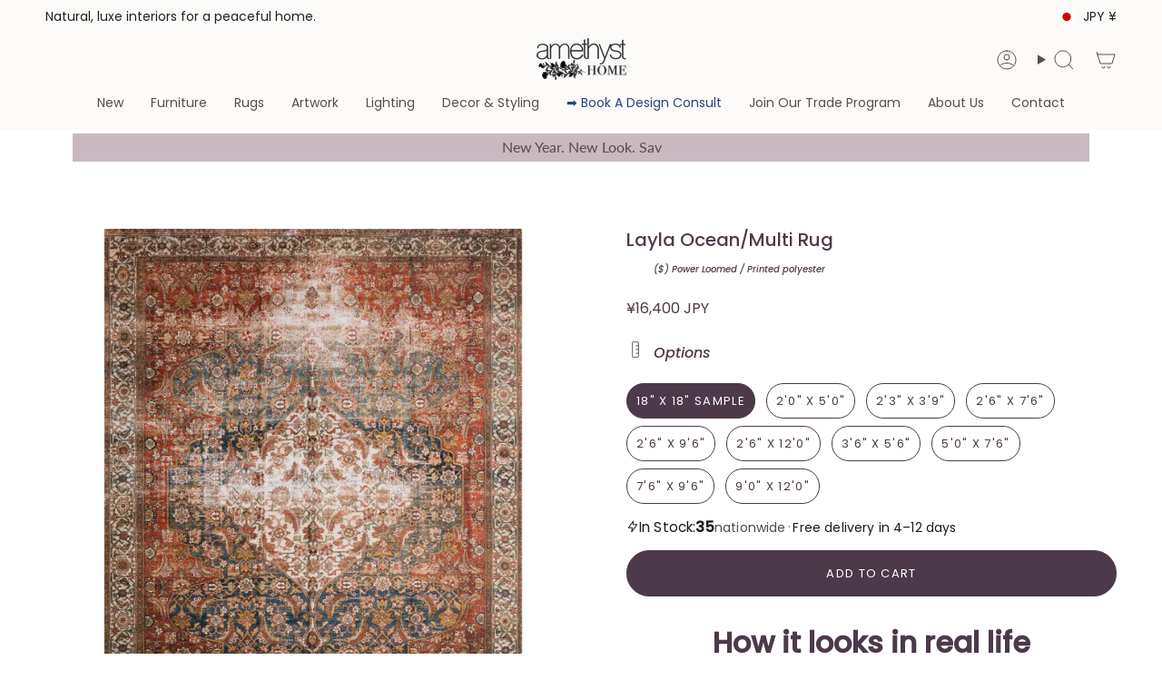

--- FILE ---
content_type: text/html; charset=utf-8
request_url: https://www.amethysthome.com/en-jp/products/loloi-layla-ocean-multi-rug?section_id=api-product-grid-item
body_size: 994
content:
<div id="shopify-section-api-product-grid-item" class="shopify-section">

<div data-api-content>
<div
    class="grid-item product-item  product-item--centered product-item--outer-text product-item--has-quickbuy "
    id="product-item--api-product-grid-item-2339603841106"
    data-grid-item
    
  >
    <div class="product-item__image double__image" data-product-image>
      <a
        class="product-link"
        href="/en-jp/products/loloi-layla-ocean-multi-rug"
        aria-label="Layla Ocean/Multi Rug"
        data-product-link="/en-jp/products/loloi-layla-ocean-multi-rug"
      ><div class="product-item__bg" data-product-image-default><figure class="image-wrapper image-wrapper--cover lazy-image lazy-image--backfill is-loading" style="--aspect-ratio: 1;" data-aos="img-in"
  data-aos-delay="||itemAnimationDelay||"
  data-aos-duration="800"
  data-aos-anchor="||itemAnimationAnchor||"
  data-aos-easing="ease-out-quart"><img src="//www.amethysthome.com/cdn/shop/products/LAYLLAY-05OCML_lg.jpg?crop=center&amp;height=2048&amp;v=1753387702&amp;width=2048" alt="Featuring Layla Ocean/Multi Rug by Loloi at Amethyst Home. The Layla Collection is traditional and timeless, with a beautiful lived-in design that captures the spirit of an old-world rug. This traditional power-loomed rug is crafted of 100% polyester with a classic and sophisticated color palette and subtle patina.

Power Loomed100% PolyesterLAY-05 Ocean/Mult.  Amethyst Home provides interior design, new home construction design consulting, vintage area rugs, and lighting in the Boston metro area." width="2048" height="2048" loading="eager" srcset="//www.amethysthome.com/cdn/shop/products/LAYLLAY-05OCML_lg.jpg?v=1753387702&amp;width=136 136w, //www.amethysthome.com/cdn/shop/products/LAYLLAY-05OCML_lg.jpg?v=1753387702&amp;width=160 160w, //www.amethysthome.com/cdn/shop/products/LAYLLAY-05OCML_lg.jpg?v=1753387702&amp;width=180 180w, //www.amethysthome.com/cdn/shop/products/LAYLLAY-05OCML_lg.jpg?v=1753387702&amp;width=220 220w, //www.amethysthome.com/cdn/shop/products/LAYLLAY-05OCML_lg.jpg?v=1753387702&amp;width=254 254w, //www.amethysthome.com/cdn/shop/products/LAYLLAY-05OCML_lg.jpg?v=1753387702&amp;width=284 284w, //www.amethysthome.com/cdn/shop/products/LAYLLAY-05OCML_lg.jpg?v=1753387702&amp;width=292 292w, //www.amethysthome.com/cdn/shop/products/LAYLLAY-05OCML_lg.jpg?v=1753387702&amp;width=320 320w, //www.amethysthome.com/cdn/shop/products/LAYLLAY-05OCML_lg.jpg?v=1753387702&amp;width=480 480w, //www.amethysthome.com/cdn/shop/products/LAYLLAY-05OCML_lg.jpg?v=1753387702&amp;width=528 528w, //www.amethysthome.com/cdn/shop/products/LAYLLAY-05OCML_lg.jpg?v=1753387702&amp;width=640 640w, //www.amethysthome.com/cdn/shop/products/LAYLLAY-05OCML_lg.jpg?v=1753387702&amp;width=720 720w, //www.amethysthome.com/cdn/shop/products/LAYLLAY-05OCML_lg.jpg?v=1753387702&amp;width=960 960w, //www.amethysthome.com/cdn/shop/products/LAYLLAY-05OCML_lg.jpg?v=1753387702&amp;width=1080 1080w, //www.amethysthome.com/cdn/shop/products/LAYLLAY-05OCML_lg.jpg?v=1753387702&amp;width=1296 1296w, //www.amethysthome.com/cdn/shop/products/LAYLLAY-05OCML_lg.jpg?v=1753387702&amp;width=1512 1512w, //www.amethysthome.com/cdn/shop/products/LAYLLAY-05OCML_lg.jpg?v=1753387702&amp;width=1728 1728w, //www.amethysthome.com/cdn/shop/products/LAYLLAY-05OCML_lg.jpg?v=1753387702&amp;width=1950 1950w" sizes="500px" fetchpriority="high" class=" is-loading ">
</figure>

&nbsp;</div><hover-images class="product-item__bg__under">
              <div class="product-item__bg__slider" data-hover-slider><div
                    class="product-item__bg__slide"
                    
                    data-hover-slide-touch
                  ><figure class="image-wrapper image-wrapper--cover lazy-image lazy-image--backfill is-loading" style="--aspect-ratio: 1;"><img src="//www.amethysthome.com/cdn/shop/products/LAYLLAY-05OCML_lg.jpg?crop=center&amp;height=2048&amp;v=1753387702&amp;width=2048" alt="Featuring Layla Ocean/Multi Rug by Loloi at Amethyst Home. The Layla Collection is traditional and timeless, with a beautiful lived-in design that captures the spirit of an old-world rug. This traditional power-loomed rug is crafted of 100% polyester with a classic and sophisticated color palette and subtle patina.

Power Loomed100% PolyesterLAY-05 Ocean/Mult.  Amethyst Home provides interior design, new home construction design consulting, vintage area rugs, and lighting in the Boston metro area." width="2048" height="2048" loading="lazy" srcset="//www.amethysthome.com/cdn/shop/products/LAYLLAY-05OCML_lg.jpg?v=1753387702&amp;width=136 136w, //www.amethysthome.com/cdn/shop/products/LAYLLAY-05OCML_lg.jpg?v=1753387702&amp;width=160 160w, //www.amethysthome.com/cdn/shop/products/LAYLLAY-05OCML_lg.jpg?v=1753387702&amp;width=180 180w, //www.amethysthome.com/cdn/shop/products/LAYLLAY-05OCML_lg.jpg?v=1753387702&amp;width=220 220w, //www.amethysthome.com/cdn/shop/products/LAYLLAY-05OCML_lg.jpg?v=1753387702&amp;width=254 254w, //www.amethysthome.com/cdn/shop/products/LAYLLAY-05OCML_lg.jpg?v=1753387702&amp;width=284 284w, //www.amethysthome.com/cdn/shop/products/LAYLLAY-05OCML_lg.jpg?v=1753387702&amp;width=292 292w, //www.amethysthome.com/cdn/shop/products/LAYLLAY-05OCML_lg.jpg?v=1753387702&amp;width=320 320w, //www.amethysthome.com/cdn/shop/products/LAYLLAY-05OCML_lg.jpg?v=1753387702&amp;width=480 480w, //www.amethysthome.com/cdn/shop/products/LAYLLAY-05OCML_lg.jpg?v=1753387702&amp;width=528 528w, //www.amethysthome.com/cdn/shop/products/LAYLLAY-05OCML_lg.jpg?v=1753387702&amp;width=640 640w, //www.amethysthome.com/cdn/shop/products/LAYLLAY-05OCML_lg.jpg?v=1753387702&amp;width=720 720w, //www.amethysthome.com/cdn/shop/products/LAYLLAY-05OCML_lg.jpg?v=1753387702&amp;width=960 960w, //www.amethysthome.com/cdn/shop/products/LAYLLAY-05OCML_lg.jpg?v=1753387702&amp;width=1080 1080w, //www.amethysthome.com/cdn/shop/products/LAYLLAY-05OCML_lg.jpg?v=1753387702&amp;width=1296 1296w, //www.amethysthome.com/cdn/shop/products/LAYLLAY-05OCML_lg.jpg?v=1753387702&amp;width=1512 1512w, //www.amethysthome.com/cdn/shop/products/LAYLLAY-05OCML_lg.jpg?v=1753387702&amp;width=1728 1728w, //www.amethysthome.com/cdn/shop/products/LAYLLAY-05OCML_lg.jpg?v=1753387702&amp;width=1950 1950w" sizes="500px" fetchpriority="high" class=" is-loading ">
</figure>
</div><div
                    class="product-item__bg__slide"
                    
                      data-hover-slide
                    
                    data-hover-slide-touch
                  ><figure class="image-wrapper image-wrapper--cover lazy-image lazy-image--backfill is-loading" style="--aspect-ratio: 1;"><img src="//www.amethysthome.com/cdn/shop/products/loloi-layla-ocean-multi-rug-lay-05-amethyst-home-dallas.png?crop=center&amp;height=1344&amp;v=1753387702&amp;width=1344" alt="Featuring Layla Ocean/Multi Rug by Loloi at Amethyst Home. The Layla Collection is traditional and timeless, with a beautiful lived-in design that captures the spirit of an old-world rug. This traditional power-loomed rug is crafted of 100% polyester with a classic and sophisticated color palette and subtle patina.

Power Loomed100% PolyesterLAY-05 Ocean/Mult.  Amethyst Home provides interior design, new home construction design consulting, vintage area rugs, and lighting in the Boston metro area." width="1344" height="1344" loading="lazy" srcset="//www.amethysthome.com/cdn/shop/products/loloi-layla-ocean-multi-rug-lay-05-amethyst-home-dallas.png?v=1753387702&amp;width=136 136w, //www.amethysthome.com/cdn/shop/products/loloi-layla-ocean-multi-rug-lay-05-amethyst-home-dallas.png?v=1753387702&amp;width=160 160w, //www.amethysthome.com/cdn/shop/products/loloi-layla-ocean-multi-rug-lay-05-amethyst-home-dallas.png?v=1753387702&amp;width=180 180w, //www.amethysthome.com/cdn/shop/products/loloi-layla-ocean-multi-rug-lay-05-amethyst-home-dallas.png?v=1753387702&amp;width=220 220w, //www.amethysthome.com/cdn/shop/products/loloi-layla-ocean-multi-rug-lay-05-amethyst-home-dallas.png?v=1753387702&amp;width=254 254w, //www.amethysthome.com/cdn/shop/products/loloi-layla-ocean-multi-rug-lay-05-amethyst-home-dallas.png?v=1753387702&amp;width=284 284w, //www.amethysthome.com/cdn/shop/products/loloi-layla-ocean-multi-rug-lay-05-amethyst-home-dallas.png?v=1753387702&amp;width=292 292w, //www.amethysthome.com/cdn/shop/products/loloi-layla-ocean-multi-rug-lay-05-amethyst-home-dallas.png?v=1753387702&amp;width=320 320w, //www.amethysthome.com/cdn/shop/products/loloi-layla-ocean-multi-rug-lay-05-amethyst-home-dallas.png?v=1753387702&amp;width=480 480w, //www.amethysthome.com/cdn/shop/products/loloi-layla-ocean-multi-rug-lay-05-amethyst-home-dallas.png?v=1753387702&amp;width=528 528w, //www.amethysthome.com/cdn/shop/products/loloi-layla-ocean-multi-rug-lay-05-amethyst-home-dallas.png?v=1753387702&amp;width=640 640w, //www.amethysthome.com/cdn/shop/products/loloi-layla-ocean-multi-rug-lay-05-amethyst-home-dallas.png?v=1753387702&amp;width=720 720w, //www.amethysthome.com/cdn/shop/products/loloi-layla-ocean-multi-rug-lay-05-amethyst-home-dallas.png?v=1753387702&amp;width=960 960w, //www.amethysthome.com/cdn/shop/products/loloi-layla-ocean-multi-rug-lay-05-amethyst-home-dallas.png?v=1753387702&amp;width=1080 1080w, //www.amethysthome.com/cdn/shop/products/loloi-layla-ocean-multi-rug-lay-05-amethyst-home-dallas.png?v=1753387702&amp;width=1296 1296w" sizes="500px" fetchpriority="high" class=" is-loading ">
</figure>
</div></div>
            </hover-images></a>

      <div class="badge-box-container align--top-left body-medium"></div><quick-add-product>
      <div class="quick-add__holder desktop" data-quick-add-holder="2339603841106"><button class="quick-add__button btn btn--solid btn--small"
            type="button"
            aria-label="Quick add"
            data-quick-add-btn
            data-quick-add-modal-handle="loloi-layla-ocean-multi-rug"
          >
            <span class="btn__text">Quick add
</span>
            <span class="btn__added">&nbsp;</span>
            <span class="btn__loader">
              <svg height="18" width="18" class="svg-loader">
                <circle r="7" cx="9" cy="9" />
                <circle stroke-dasharray="87.96459430051421 87.96459430051421" r="7" cx="9" cy="9" />
              </svg>
            </span>
          </button>


<template data-quick-add-modal-template>
  <dialog class="drawer product-quick-add" data-product-id="2339603841106" data-section-id="api-product-grid-item-2339603841106" inert data-quick-add-modal data-scroll-lock-required>
    <form method="dialog">
      <button class="visually-hidden no-js" aria-label="Close"></button>
    </form>

    <div class="drawer__inner product-quick-add__content" data-product-upsell-container data-scroll-lock-scrollable style="--swatch-size: var(--swatch-size-product)">
      <div class="product-quick-add__close-outer">
        <button class="product-quick-add__close drawer__close" aria-label="Close" data-quick-add-modal-close autofocus><svg aria-hidden="true" focusable="false" role="presentation" class="icon icon-cancel" viewBox="0 0 24 24"><path d="M6.758 17.243 12.001 12m5.243-5.243L12 12m0 0L6.758 6.757M12.001 12l5.243 5.243" stroke="currentColor" stroke-linecap="round" stroke-linejoin="round"/></svg></button>
      </div>

      <div class="product-quick-add__inner" data-product-upsell-ajax></div>

      <div class="loader loader--top"><div class="loader-indeterminate"></div></div>
    </div>
  </dialog>
</template></div>
    </quick-add-product>
    </div>

    <div
      class="product-information"
      style="--swatch-size: var(--swatch-size-filters);"
      data-product-information
    >
      <div class="product-item__info body-small">
        <a class="product-link" href="/en-jp/products/loloi-layla-ocean-multi-rug" data-product-link="/en-jp/products/loloi-layla-ocean-multi-rug">
          <p class="product-item__title">Layla Ocean/Multi Rug</p>

          <div class="product-item__price__holder"><div class="product-item__price" data-product-price>
<span class="price">
  
    <span class="new-price">
      
        <small>From</small>
      
¥12,300 JPY
</span>
    
  
</span>

</div>
          </div>
        </a><quick-add-product>
            <div class="quick-add__holder mobile" data-quick-add-holder="2339603841106"><button
                  class="quick-add__button btn btn--outline btn--small"
                  type="button"
                  aria-label="Quick add"
                  data-quick-add-btn
                  data-quick-add-modal-handle="loloi-layla-ocean-multi-rug"
                >
                  <span class="btn__text">Quick add
</span>
                  <span class="btn__added">&nbsp;</span>
                  <span class="btn__loader">
                    <svg height="18" width="18" class="svg-loader">
                      <circle r="7" cx="9" cy="9" />
                      <circle stroke-dasharray="87.96459430051421 87.96459430051421" r="7" cx="9" cy="9" />
                    </svg>
                  </span>
                </button>


<template data-quick-add-modal-template>
  <dialog class="drawer product-quick-add" data-product-id="2339603841106" data-section-id="api-product-grid-item-2339603841106" inert data-quick-add-modal data-scroll-lock-required>
    <form method="dialog">
      <button class="visually-hidden no-js" aria-label="Close"></button>
    </form>

    <div class="drawer__inner product-quick-add__content" data-product-upsell-container data-scroll-lock-scrollable style="--swatch-size: var(--swatch-size-product)">
      <div class="product-quick-add__close-outer">
        <button class="product-quick-add__close drawer__close" aria-label="Close" data-quick-add-modal-close autofocus><svg aria-hidden="true" focusable="false" role="presentation" class="icon icon-cancel" viewBox="0 0 24 24"><path d="M6.758 17.243 12.001 12m5.243-5.243L12 12m0 0L6.758 6.757M12.001 12l5.243 5.243" stroke="currentColor" stroke-linecap="round" stroke-linejoin="round"/></svg></button>
      </div>

      <div class="product-quick-add__inner" data-product-upsell-ajax></div>

      <div class="loader loader--top"><div class="loader-indeterminate"></div></div>
    </div>
  </dialog>
</template></div>
          </quick-add-product></div>
    </div>
  </div></div></div>

--- FILE ---
content_type: application/javascript; charset=utf-8
request_url: https://searchanise-ef84.kxcdn.com/preload_data.8U6k5L0Z1g.js
body_size: 10411
content:
window.Searchanise.preloadedSuggestions=['coffee table','loloi rug','four hands','side table','dining table','counter stool','amber lewis rug','amber lewis','dining chair','swivel chair','four hands samples','verellen furniture','console table','chris loves julia x loloi','coffee tables','runner rugs','heritage rug','hand knotted wool rug','four hands sample','side tables','end table','runner rug','accent chair','chris loves julia','night stand','dining chairs','counter stools','blue rug','bar stool','teddy rug','arm chair','jenny oatmeal rug','table lamps','amber lewis x loloi','accent chairs','dining bench','green rug','bar stools','rug runner 2 x 5','tree art','plug in sconce','dining tables','table lamp','augustine banquette','floor lamp','hand knotted wool','black rug','cisco home','wall art','pom pom at home','round dining table','runner rugs 2\'6','outdoor rug','queen bed','rug runners','verellen chairs','sleeper sofa','verellen fabric sample','heritage collection','verellen fabric','media console','jaipur living','round coffee table','leather sofa','malibu dining','angela rose','washable rug','wool hand knotted rugs','wabi sabi','out rugs','king bed','throw pillow','round table','bed frames','four hands bed','rug pad','round rug','stripe rug','pink rug','vintage rug','6x 9 rug','four hands bookcase','loloi brown','loloi rugs','hudson swivel','claire rug','sofa bed','10 x 14 loloi rug','power-loomed rug','lounge chair','big pillow','verellen tables','cisco brothers','vintage runner','four hands chair','accent table','table a','black and white rug','outdoor furniture','floor lamps','kitchen island','loloi heritage','area rug','marlene bed','storage cabinets','hand knotted wool tan','pet rugs','bar stools counter','bath mat','verellen sofa','12x15 rug','kai pathos','nesting tables','four hands coffee table','ethnicraft table','slipcovered sofas','13x18 rugs','black knotted rug','brown rugs','modern rustic','nico sideboard','rugs 9x12','end tables','savoy parchment','four hands swatches','ivory wool','joanna gaines rug','canvas art','broadway canvas','georgie rug','dining table oval','ink stain','layla olive','verellen sectional','visual comfort','white rug','bar cabinet','brown hand knotted rug','sofa table','jenny rug','vintage modern','loloi amber lewis','performance rugs','chaise lounge','dining room table','dining banquette','surrey olive','outdoor coffee table','book case','loloi amber','desk chair','altair mushroom','lavon flint','office chair','bok dining table','storage bed','raquel grey','bloor sectional','slipcover bed','accent bench','taupe rug','blue rug 12 15','surrey cocoa','amber lewis x loloi windsor ivory stone','vintage inspired rugs','door mat','hand-woven 12x15','2x3 rugs','kitchen runners','four hands stool','broadway coffee','outdoor chair','hadley natural','amber lewis × loloi josie','solid wood','fur chair','leather head','round ottoman','leather chair','office desk','safari linen','leanne ford','bedding collection','ethnicraft chair','magnolia home','surya lamp','cisco furniture','brown rugs loloi','king beds','candle holder','flush mount lights','loloi run ivory','jeremiah brent','solid beige rug','love seat','ethnicraft sofa','queen bed frame','hadley rug','palermo drift','ethnicraft storage','floor model','round mirror','thames cream','lyla chair','black console tables','sale rugs','teal area rug','carpet pad','4 x 8 rug','loloi for magnolia home','lamp table','nomad snow','counter chairs','design concept jamie','round dining tables','loloi josie','blue rugs','verellen gray','off white sofas','console tables','corner sofa','prudence mist','black end tables','plush rugs','jute rug','motion sofa','verellen linen','jenny oatmeal rug 9 x 12','olive tree','black cabinet','four hands dresser','four hands sectional','black dining chairs','72 in wagner table','loloi rug chris loves julia','extension dining','silk rugs','upholstered chair','disentangled thoughts','brown rug','joslyn chaise','slip cover','beige cream','6 x 9 rug','berber natural','verellen coffee table','drawer dresser','black dining chair','kena sonoma','leather counter stools','yuma cream','four hands crypton','coffee table marble coffee table','pendant light','molly rug','ottoman tables','amber lewis loloi','olive rug','bistro table','malibu natural oak dining tabl','loloi lewis','hand knotted rugs','four hands sofa','dovetail dining chair','knoll sand','rug runner','patio furniture','rhapsody maeli','astor stone','jade altair','omari natural','four hands rugs','boheme maisie','tv cupboard','rotating desk','outdoor dining chair','four hands fabric sample','lumbar pillow','fontaine chandelier','woven rug','handwoven rug','cloud art','hand knotted rug','blue area rug','through the moment','rocking chair','sonya rug','dining banquettes','augustine dining banquette','daphne bed','marie rug','bennett moon','chair slip cover','verellen fabrics','amare sonoma chair','loves julia','5\'0 x 7\'6 wool rug','chris loves','wood end table','dining stool','marble side table','pillow brown','rug blue beige','california king bed','verellen june','wood console','round dining room table','king bedroom','sawar marble','3 x 5 rugs','quincy king bed','outdoor rugs','christmas tree','rug samples','dakota dakota natural ivory area rug','scalloped rug','counter height stools','loloi chris loves julia','queen beds','four hands night','black end table','outdoor table','four hands fabric samples','camille sofa','5 x 7 wool rug','cisco louis mini','round rugs','amelia dresser','blue green runners','tapestry long','four hands crypton nomad snow','crypton nomad snow','small dining table','linen fabric samples','black chest','hand knotted r','twisted jute rug','breya cabinet','cisco sofas','rhapsody kortan','tierzah pembe','tamari sonoma','counter stool four hands','simone coffee table','hand knotted wool rugs','kadon chair','bedroom black','navy accent chair','black ottoman table','modular sofa','surya hand-knotted','side boards','giselle fog','louis accent stool','verellen coffee tables','gaston chair','cast on chairs','campo natural','aron natural','dining room','donato linen sofa','burke chair','teak table','file cabinet','flush mount','loloi chris loves julia cocoa','jaipur runner','day bed','oak sideboard','alixx candle','heritage loloi’s','surya davina','marble dining to','hand knotted green','newport rug','mountain art','heritage rugs','amber rug','bedside table','cove dining chair','four hands swivel chair','table de','gray and white rug','oushak rug','visual comfort chandelier','heviz bistro table','becki owens','sofa four hands','canopy bed','marble table','rectangle coffee table','living room chair\'s','joshua coffee','grey chair','semi flush mount','outdoor dining table','led tape','fontaine vertical','leftbank showhouse','monty lewis','chest of drawers','allister sofa','verellen bed','bar chair','fabric sample','chair with ottoman','augustine ottoman','kitchen table','carpet base','nesting coffee table','savile flannel','nova taupe','terracotta rug','theo club','taupe mongolian fur','altair sienna','dawn natural','oak bok dining','broadway olive','bleached table','brass lamp table lamp','gibson sample','amber lewis molly','bellamy rug','merino cotton','fenn chair','leather sample four hands','ivory sample','loloi alie','wine rack','floating desk','ever wash','four hands surrey','grey rug','dakota table','gibson black','windsor fabric','naturals monaco','loloi pillow','dining buffet','augustine bench','verellen silver','sydney 9 drawer','sheepskin rugs','small art','wall sconces','verellen swatches','still bar','vintage rugs','shearling chair','daphne slipcover','nomad taupe','crypton nomad mushroom','velvet chair','round black coffee table','flush light','loloi marco mco-02','accent pillow','augustine palermo drift dining banquette','seat cushions','mist art','visual comfy','animal print rug','linen pillow','stool counter','moody art','shop the look','jenny oatmeal','amara runner','amber lewis georgie','altair mushroom fabric','dawn sweitzer','marie pebble multi hand-knotted rug','all rugs','loloi rug bark','l shaped desk','reese pendant','crypton nomad','broadway dune','counter chair','paper print','tijara rug','multi color rugs','round side table','surya table lamp','four hands leather samples','gold wire tree','gloria rug','3 drawer dressers','reliance rug 8x10','sapphire birch','max swivel','teddy rug runner','small round dining table','four hands crypton snow','hand knotted','air bed','air nightstand','fallingbrook natural','cisco home chairs','dove tail furniture','four hands swatch','dan-01 antique ivory','rize mugler','round leather ottoman','crete putty','dish towel','decorative objects','dark brown','sheepskin natural','heritage mocha','marco tobacco','drinks table','loloi tobacco and rust','amber lewis x loloi monty ivory beige','jute rugs','linen recliner','power recliner','george walnut','amber morgan','sheepskin pillow','blinn worn oak extension dining table','plaid rug','bar table','brentford rug','upholstered coffee table','loloi collection','dalston black','brunswick pebble','on sale','blue green and tan rug','standing desk','benice tapestry long lumbar','bok chair','persian rug','wendover art abstract','side chair','lowell linen','smoked oak','marble coffee table','stone storm','surya once upon a time','poker table','hope rug','revival cotton grade','chandelier aged','brie dining chair','verellen quick ship','moss and bark','roller mahogany','faux olive','rosedale nightstand','dark rug','just art','ethnicraft nightstand','picture light','dove rug','bok bench','loloi polly','crete sand','emerald worn','irving taupe','freddi brown','julie neill','legacy lagoon','marianne pebble','ave home','henry charcoal','cast glass','four hands leather sample','vail cream','living room chairs','pi dining table','four hands wood bedside','heritage spa earth rug','loloi rugs heritage collection','potter bed','clear glass','taper holder','priya navy','olson emerald','phillip surrey','extendable dining','finding serendipity','sinclair round','fane holland sand bed × 1','accent cabinet','media consoles','turquoise hand-knotted','dear ii art','rakesh omari','bolster pillow','becki owens surya davina','janice bistro','banquette seating','olive collection','low cabinet','neutral toile 2 framed art','sheepskin camel','black chair','loloi scottie','tree of life','four hands dining chair','rugs aged oak','gabine accent','dining arm chair','sevak elmast hand-knotted','amethyst moodboard','suffolk landscape','heirloom rugs','durango smoke','light camel','swivel counter stool','ethnicraft sofa left corner','outdoor art','aurora swivel','sonoma butterscotch','farrah chaise','susan barrier','floral rug','dawn flock','heritage ivory','round chair','square coffee','rowan sofa xl','ethnicraft desk','performance bench','gibson white','platform bed','heritage tobacco','contemporary rug','tiago toasted','patchwork rug','outdoor chaise','penn chair','dining room set','room divider','best selling','cloud scape','textured pillow','crystal chandelier','misty morning','twin bed','rose pillow','banquette leather','led strip','loloi rug sunset ink','armless chair','paul meyer','hooked rug','beauty surrounds','oak frame art','linen sofa','augustine sectional','l shape','verellen chair','stone nightstand','amethyst art collection','kazben atalaya','dark brown area rug','daniel rug','loloi sage rug','rug pillow','piatto medium','club chair','loveseat and chaise','verellen love','tyler guinn','aged smoked oak','heritage lagoon','josie dove','natural rug briyana','kid friendly rug','leather bed','pink rugs','chris loves julia × loloi scottie','joanna gaines','texture rug ink','amber lewis × loloi cedar','amber lewis × loloi','blue wool hand-knotted','solid wood dining','marci dining','brown sofa','four hands sideboard','rug sample','9x12 rug pad','loloi monty','loloi legacy','nest study','wilmington dining','brenna chair','zuma amber lewis x loloi','theo chaise','piatto large pendant','dovetail dining table','feather study','aqua rug','monte olive','adrian ottoman','mika table','club ottoman','molly supplee','loft sectional','round black coffee','chair in and','stripe fabric sample','showhouse rugs','green art','wood dining chair','oatmeal rug','four hands taupe sample','palermo sample','table bases','table olive','eddy rug','one of a kind runners','one of a kind','four hands malibu desk chair','black desk','48 round dining table','48 round table','leather club chair','desert linen','loloi ruth rug','verellen’s fabric 36','leather verellen','improve dune','before tomorrow','bonnell ivory sofa','crypton nomad fabric','margot swivel','heart garland','surya monterey','briyana rug','amara rug','rope art','green four hands sample','coco velvet','ring chandelier','cruz side table','helena loloi','light warm wash','modern rugs','slate sample hands','slate sample','gibson samples','charlton floor','brass lamp visual comfort table','anton havana','accent lamp','eight table','layla red','lake art','granada rug','four hands swivel chair surrey green','wild west legends','chair cover','woven jute','ceiling mount','fern chair','four hands wood','zion nesting','four hands sample wood','giana charcoal','surya lamp table','cushion covers','offe table','coco table','gold pillow cover','gold pillow','verellen stool','david olive','bathroom vanity','loren vintage terracotta rug','wood window','goodman lamp','knoll clay','ivory sample four hands','fur sample','cream wool fur','sheldon ivory','small chair','kerbey ivory','harlin sofa','millie satin','joy in memory','verellen table','haywood brown','butterfly ornament','striped sofa','tall dressers','ryan brown','sleeper sofa with','sectional sofa','turtle shell','sofa bedroom','club chairs','paul r','four hands oatmeal','black arch cabinet','cisco ottoman','pom pom','throw pillows','amber & lewis','dove chairs','under motion','rugs with sage green','premium pad','the knitted','paden sideboard','wall desk','10 x 10 square','60 dining table','foret ivory','clayton flax','lucerne vanilla','square rug','s makes','harbor natural','sierra rustic natural','matte a rustic nature','dark round','eden navy','amber lewis x loloi windsor ivory stone rug','washed rustic linen','coffee table rectangle','welcome mat','duke swivel club chair slipcover','dakota marble table','modern steel','barcelona table','premium rug pad','art deco rug','tv media','acacia sideboards','bird migration 2','bird migration 1','floor sample','wool rug','loloi margot collection mat-01 antique','rusted outline','rize rug','tumbled linen','small bench','pillow dzukou','rust rugs','cornwall rug','cornwal jute rug','four hands amber ash','amber ash','four hands wood sample','laughlin ochre','tulsa ink','palermo black','four hands thames','four hands winchester','four hands palermo black','four hands palermo','four hands nubuck','custom rug','annie selke','moonlight sonata art','nora lamp','natural mango','brass table lamp visual comfort','10x14 jute','alabaster lamp','indaba pillow','marble dining','denim rug','merwin construction','square coffee table','pedestal dining table','pedestal table','chaise ergonomic','verellen velvet','rustic grey desk','four hands leo','bellasario 16 sand','oversized nude 1','end tables storage','entry table','nagaland lumbar','verellen gr','four hands slipcover chair','recycled plastic bottles','grant piece','verellen colorado','head boards','mixed media','aged black','ivory rug','jaipur sonnet','colt bed','amber fabric sample','fallingbrook cafe','nubuck cigar','20 height dining chair','seat height d','bench black','four hands console','indoor outdoor','custom behind sofa in wood','verellen bench','bench in benches','gray pillow','green pillow','live edge','desk office','jaipur living rug samples','patio chairs','and bowl','mondo toast','log basket','geometric sofa console teak dark brown','monte chocolate','four hands beige shearling','lifestyle rugs','pink and gray runner','verellen camille','bedside lamp','aurelia dining chair','amber lewis rugs','ella sofa','slipcover sofa','adara knoll','ivory hand','colorado performance 500 olive','loloi heirloom fog fog','lounge room chairs','maize rugs','autumn wood','bok light oak chair','mesa end table','muestra stool','mayer truffle stool','wilmington alcala fawn stool','thomas coffee table','jayla stool','saldino stool','ethnicraft corner','what is a','ethnicraft ottoman','ethnicraft sectional','surya granada','landale charcoal','elements console table','wicker lamp','reclining feature','corto wood table','yelena sofa','barrow ottoman','oak bok dining table','brussels natural','surya striped','surya bed','marble dining table','heather twill','center table','indoor spot','foot stool','olive ottoman','amare stool','mina swivel','laylani murrel','slipcovered sectional linen','linen sectional\'s','dining stools','marble lamp','lamp brass','table de nuit','francis collection','lulu and','all rugs 5 x8','smoked glass','field bench','made goods','made good','large bed pillows','large pillows','faye sand','teak rope chair','chris loves julia bradley','rattan light','couch pillow','fragmented memory','legacy rug','console table 70','jundah pillow','teak rope','alpine rug','mocha rug','pedestal side','eldar hand-knotted','amber lewis loloi suki','heritage her-04 area rug','shearling pillows','modular sectional','quincy lisbon','long pillow','chair with footrest','glider swivel','nesting coffee tables','french linen roses','quincy bed','denim and rust','ember loloi','woven chair','rattan chair','recliner sectional','chairs outdoors','jane desk','library light','pillow lumbar','leo dresser','acrylic chair','modern runner','al natural','elm chest','mist rug','heritage neutral','bok oak brown','clark and','bok brown oak','cordless lamp','tree topper','elder lamp','black and white','sleeper chair','sofa family','oak rotating desk','luella nightstand','alcala nickel','color pewter','surrey taupe','barrow pouf','our grace tray','slip covered chair','symphony rug','boucle lamp','swivel stool','maggie dresser','brass nightstand','pillow vintage','drink table','four hands sheepskin camel','leather dining chair','billie sage','slipcover dining chair','heirloom navy','all jean','fly with me','mitchell surrey bed','cane chair','chris loves julia rug rosemarie','athe mchai','jaipur oatmeal','madie hand-knotted rug','outdoor chairs','ivan granite','bleeding heart','the vertical grain white oak floater','goodman large','nomad mushroom','road home art','9\'6 x 13\'6 rug','loloi bark natural','loloi rug bark/ivory','loloi rug brown','verellen cream fabric','verellen cream','cream fabric sample','arrowhead collection','slipcovered bench','round baskets','surrey camel','jaipur living saga origin saga','jaipur living saga','surrey auburn','sonoma chestnut','wayfarer snow','shale grey','tt single sconce','stair runner','tulip chair','marzano pillow','charlton wall light','18 inch pendant','augustine be ch','sapphire olive','6x9 wool rug','visual comfort lamp','laughlin plum','night table','swatch size','twin bed wood','reversible jacquard pillow','chris loves julia rug','stoffer home rug','velvet pillow','surrey ochre','plum swatch','braided rug','bistro dining table','green swivel','cold sweet','albert and dash rugs','pebble natural rug','kerby ivory','iron bed','farida collection','loloi x carrier rugs','jules multi','verellen hamilton sofa','swivel bar stools','reign hand-knotted','el1 fabric','verellen el1','mushroom stool','menorca coffee table','gold glass tree','living room looks','van matte','priscilla olive','beige khaki','blush rug','book chair','sully surrey moss chair','essentials oatmeal','essentials linen c','butterfly stool','cleary cumin','kitchen banquette','black couch','coffee table drawer','happy sectional','mina sofas','rug 9"x 12','four hands pillow covers','gwyneth amber','nordic nightstands','english roll arm','nightstand van','black marble','reliance rug 8\'10 x 12\'0','serene landscape','balkan ochre four hands','sullivan nightstand','billie rug','avett tall','amethyst rug','paper x loloi','wood sample','augustine corner','black round coffee table','black coffee tables','glass set','air bedside table','heritage navy','helen light grey multi','damien chair','damien occasional','light burl','ethnicraft nordic','outdoor sofa','brown han knotted rug','priya rug','wood coffeetable','alberto chandelier','entertainment console','maeve bed','study of application','portland cream','rosemarie rug','book shelf','cisco home sectional','black four hands dresser','tete chaise','ethnicraft shelf','are you looking up','black and white print','ethnicraft night','12 runners linen','sofa with chaise','single pendant','color wash','storm hand-knotted','gre-02 ivory natural','oval dining table','lexington home brands','amber lewis x loloi taupe','beige shearling','accent stools','the flock set of 5','small office desk','four hands bookshelf','burlap linen 0001 mink grade g verellen fabric sample','montana rug','sandy acacia dining table','corner shelves','5x7 rugs','bistro chairs','4 x 6 area rugs','black side table','amber lewis morgan','heirloom cigar','love seats','brent charcoal','green sofa','l shapes sofa','concha beige','blake duvet collection flax/midnight king sham 20x36 ready to ship','angela rose loloi','beaumont bench','inspired winston','amber oak','black and white prints','black and white art','black and white framed art','antwerp sham','loloi paper','outdoor barstool','bar cart','vintage modern rug','white floor lamp','rebecca chair','black oval dining table','brown verellen fabric','far away','bat stool','extendable dining table','all in','cisco home artwork','floor plan','hand knotted runners','camille eva','peel and','table marble','all my wishes','donato sectional','anthro hand-knotted','flight of passage 3','gilded history','rug wool','long lumbar','extra wide recliner chairs','bilbury ottoman','duvet cover','club chair with legs','victor club chair','verellen victor chair','angela rose ember','rust rug','low pile rug','sheepskin ball','shorn curly sheepskin','coffee tables oval','kelley sofa','leather ottoman','tufted headboard','plant pot','round extendable table','blue dining chair','slate and khaki rug','chris loves julia × loloi ida slate natural rug amethyst home','shearling stool','loloi jules','washable runner','white console','bleached console','casual linen','pom pom at','vintage sienna','nigel rustic brown bed','loloi cedar bark','bunching coffee table','chaise chair','shag chair','side table pimms','night lamps','night lamp','black sofa','white sofas','linen sofas','jaipur powerloomed','achelle runner','verellen oki','verellen kaiyo','table runners','small lamp','living room chair','loloi rosemarie','four hands smoked black','blanco coffee','walnut floater','zuma dune ash nightstand','embers of growth','coffee table with storage','7 foot round rug','crunchy natural','dante table','indoor outdoor neutral rug','dining table rectangular','barcelona chair','oval coffee table','bradley grey','verellen console','how to an','black lighting','amelie chair','small side tables','plaster chandelier','game table','revere rug','white nightstand','the verellen duke sofa','julius swivel chair','loreto natural','jean stoffer','verellen side tables','loloi skye rug','leo rustic','dressing area','bird art','i beam oval 84 table','scottie mocha','oak bok dining chair','verellen dining chairs','revival creme','loloi natural','braden eden','elm chair','benton dining','artisan home tour','elain hand knotted rug','brigette romanek','cotton rugs','just artwork','norwich chair','ferris chair','antonia chair','sage throw','floor lamp visual comfort','coffee linen','kirby accent bench','outdoor pillows','lumal pasain rug','jan club','theo swivel','colin bed','brown & black rugs','cove broadway','fiqa boucle','dove gold rug','four hands blamont','giana antique','oak bok','craig dining','krista knoll','cisco fabric','ingel sofa','kiho diffuser','animal rug','heart basket','napa sandstone','chris loves julia × loloi providence natural graphite rug','small cabinet','chair casters','orenda kerensa','charcoal rugs','for the bathroom','oakley ottoman','oblong table','osso stool','sofa velvet','four hands crypton taupe','pencil desk','duke condo sofa','matthes console','matthes console table','rugs with navy/multi','isaac coffee table','nube pendant light','al antique','wood chair','piaf grande chandelier','black pillows','bowl dining','eating bowl','table lamo','tanner lamp','art sconce','four hands wood bed','crypton wayfarer snow','nicole lamps','coffee table ottoman','alixx reed diffuser','newcastle natural sample','trestle table','brachion lamp','living room sideboard','rosedale sideboard','mango wood tray','church notes','place mats','alixx diffuser','room spray','essential oils','smoked vanilla candle','pumpkin cinnamon candle','amber pillow','waffle throw','kitchen towel','white throw','pillow cover','kiho candle','hand wash cloth','hand wash','wool pillow cover','blonde tray with handle','blue pillow','wood tray','pathos hand-knotted','glass can','mango wood','glass holder','alixx diffuser vase','element console','planter basket','sandstone h','alixx 4 wick candle','beach candle','reed diffuser','heart rug','leather sofas','amber lewis x loloi windsor','nigel rustic','rectangle side','distant lullaby','round extendable','amber lewis loloi malibu','pet friendly','jaipur pillow','chris loves juli','four hands chaise','boucle sofa','luella dressers','boa cream','mountain river art','rosedale ebony oak','lexi sofa','heritage midnight multi rug','dining tables and','ezra dining chair','linen table lamp','kitchen islands','surrey olive-colored','king size bed frames','horse framed','paul and','sample coco','duke sofa','celine chair','10x14 rug','alcala taupe','adelaide ivory','zuma natural','mongolian fur chair','verellen whole chair','victor sofa','laredo smoked black media console','brooks oatmeal rug 7\'9 x 9\'9','metal and mirror','dum dum','white desk chair','armless desk chair','eden sage','rylee dining chair','theo club sofa','lisbon cream','esme family','cisco sofa','cabrera natural','heirloom chair','amber lewis rug ivory stone','lyla kerbey','tree of life rug','oval dining','wool rugs','woof doormat','safe lamp','chris loves julia x loloi bradley','linens sample','light blue','loloi rust','green chair','naomi rug','lenz sonoma','saga rug','japandi rug','velvet sofa','bed cream and black','lucy four hands','36 marble table','grant 3-piece','glass and metal coffee table','offee table','piaf grande','chris loves julia x loloi bradley sage','andre slipcovered','verellen lighting','vivienne silver','priya denim','orange sofa','bench in charcoal','hand soap','wall paper','chair and a half','amber lewis windsor collection','abaso rustic','laine navy','cove laine','felix nightstand','ethnicraft sofa saddle','sucker art','rectangle dining table','teak extendable','oak stairs sideboard','velvet swivel chair','dining room chair','athena taupe','gray and green rugs','knoll mink','four hands raleigh chestnut','shuffleboard waxes','shuffleboard table','triple arm','floor mirror','large pendant light','gray and ivory oushak rug','sparse ii','rhan rug','denim chair','body pillow','antigo natural','boheme maisie rug','glider recliner','guerrero pendant light','kerrville burnt pine round','dining chair walnut','floor pad','daisy pillow','oversized throw','wall hanging','ning bench','griffin russet','bar height','sheepskin ottoman','thames colors','navy rug','arch cabinet','will taupe','legacy lagoon hand-knotted','velvet bed','amethyst home','gold display','four hands cabinets','amber lewis bark','jaipur living sevak','lincoln savoy','marble table 48','sofa by four','hand-hooked rug','bench for bathroom','bathroom rug','onessa skyline hand-knotted_natural','merima pillow','full bed','european a','billi big pillow','european painting','europe print','celine monte','sand fabric sample','outdoor lounge chairs','hamlin double','orly natural augustine','helena rug','neutral toile','normandy trays','best hand knotted rugs','feeling the blues','mountain drive','aviation game','grey desk\'s','kids bed','mila swivel chair','lamp shades','hathaway hth-02 runner','heritage her-14 area rug','storage bench','angela rose loloi colton natural','taupe marble','marble console','patio table','single bed','marine bedding','floral pillow','beach bonfire','artisan outdoor','four hands cream sample','cream sample','square rugs','winston bed','sand stone','single bench','curved banquette','grade el2','handknotted wool','lounge chais','laundry baskets','wynter auburn multi rug','bronze side table','verellen sullivan','wooden side table','green jaipur rug hand-knotted','modern oushak-inspired','bok extendable','insert side','oakwood gravel','into the grove','aspen love','l shaped banquette','oak bed','boucle bed','jaipur rug geometric','meeting desk','kilim pillow','channing laughlin plum','tillery antigo','vary coffee','white slice wooden tray','brown blanket','chris loves julia × loloi ida slate natural rug','verellen happy','green painting','louis sectional','charcoal dining banquette','grey swivel chair','morgan navy','loloi morgan','morgan denim','eliza rug','flower rug','mirror aged','mia rug','bennett moon fabric','four hands dining bench','newcastle natural','chestnut leather','amber lewis oatmeal','corner modular','erosion embrace','ray-01 ivory','european chic vibe','blue square','beyond the grove art','knoll domino','rowe furniture','roll arm','augustine taupe','cyprus rugs','blue and white rugs','cyprus nicosia','lyra ink','pub table','montana solid wood rectangle dining','polyester pile','gazing in the garden','morning mist','amber lewis x loloi morgan sunset ink','dining sofa','chair pas','margot antique','grand honey','towel tray','loloi rosa','danielle davis','expressing art','jules runner','glass coffee table','verellen russolo','dovetail console','4 hands aurora','leather dining table','visual comfort rug','mango wood cheese','greer gre 03','legacy oatmeal multi hand-knotted rug','luz 4 oatmeal','wood coffee table','delivery times','sunday mocha','loloi heritage midnight multi','hand-knotted rug','executive desk','mongolian shearling','drifted oak solid','clay rug','large pots','ambro stripe','wall-mountable iron wine rack','wall wine rack','beside table','black coffee table','augustine crypton nomad taupe dining','colorado performance','mink fabric','heirloom rug','table umber','glass cabinet','large round ottoman','charlie bench','berkeley natural','wood stool','nature art','neutral art','rustic wood bench','handwoven 9x12 wool rug','plaster table lamp','bat cabinet','walker rug','nomad sample','taupe sample','eucalyptus wreath','cappuccino rug'];